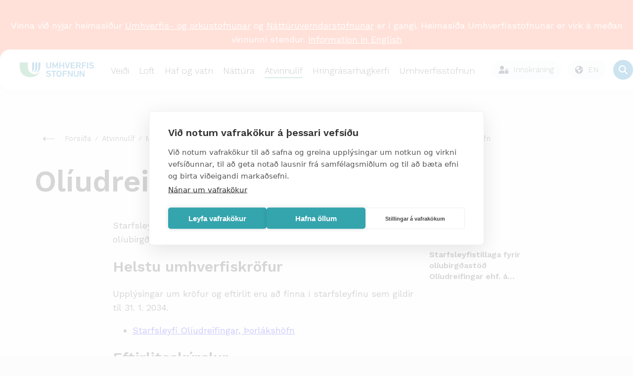

--- FILE ---
content_type: image/svg+xml
request_url: https://umhverfisstofnun.is/library/Myndir/2018/bell-ust.svg
body_size: 3098
content:
<?xml version="1.0" encoding="UTF-8" standalone="no"?>
<svg
   xmlns:dc="http://purl.org/dc/elements/1.1/"
   xmlns:cc="http://creativecommons.org/ns#"
   xmlns:rdf="http://www.w3.org/1999/02/22-rdf-syntax-ns#"
   xmlns:svg="http://www.w3.org/2000/svg"
   xmlns="http://www.w3.org/2000/svg"
   xmlns:sodipodi="http://sodipodi.sourceforge.net/DTD/sodipodi-0.dtd"
   xmlns:inkscape="http://www.inkscape.org/namespaces/inkscape"
   viewBox="0 -256 16.999999 17"
   id="svg2989"
   version="1.1"
   inkscape:version="0.92.4 (5da689c313, 2019-01-14)"
   width="17"
   height="17"
   sodipodi:docname="Bell_font_awesome-white.svg">
  <metadata
     id="metadata2999">
    <rdf:RDF>
      <cc:Work
         rdf:about="">
        <dc:format>image/svg+xml</dc:format>
        <dc:type
           rdf:resource="http://purl.org/dc/dcmitype/StillImage" />
        <dc:title></dc:title>
      </cc:Work>
    </rdf:RDF>
  </metadata>
  <defs
     id="defs2997" />
  <sodipodi:namedview
     pagecolor="#ffffff"
     bordercolor="#666666"
     borderopacity="1"
     objecttolerance="10"
     gridtolerance="10"
     guidetolerance="10"
     inkscape:pageopacity="0"
     inkscape:pageshadow="2"
     inkscape:window-width="1234"
     inkscape:window-height="711"
     id="namedview2995"
     showgrid="false"
     inkscape:zoom="2.1071429"
     inkscape:cx="89.505119"
     inkscape:cy="57.221671"
     inkscape:window-x="0"
     inkscape:window-y="25"
     inkscape:window-maximized="0"
     inkscape:current-layer="g2991" />
  <g
     transform="matrix(0.06779662,0,0,-0.06779662,0,-256.35594)"
     id="g2991">
    <path
       d="m 123.83665,-248.98076 q 0,2.33654 -2.33654,2.33654 -8.61599,0 -14.82243,6.20644 -6.20644,6.20644 -6.20644,14.82243 0,2.33654 -2.336536,2.33654 -2.336541,0 -2.336541,-2.33654 0,-10.66047 7.520737,-18.18121 7.52074,-7.52074 18.18121,-7.52074 2.33654,0 2.33654,2.33654 z m -97.112467,42.05773 H 216.27604 q -23.94954,26.43212 -35.99733,60.09291 -12.04779,33.66078 -12.04779,70.753366 0,37.384649 -46.73081,37.384649 -46.730812,0 -46.730812,-37.384649 0,-37.092586 -12.047787,-70.753366 -12.047788,-33.66079 -35.997328,-60.09291 z m 216.276037,0 q 0,-7.59375 -5.54929,-13.14304 -5.54928,-5.54928 -13.14304,-5.54928 h -65.42313 q 0,-15.47958 -10.95254,-26.43212 Q 136.97969,-263 121.50011,-263 q -15.47958,0 -26.432116,10.95253 -10.952534,10.95254 -10.952534,26.43212 H 18.692324 q -7.593756,0 -13.1430402,5.54928 Q 0,-214.51678 0,-206.92303 q 27.746419,23.51144 41.911696,58.04843 14.165277,34.53699 14.165277,72.797846 0,24.095575 14.019244,38.260852 14.019243,14.165277 38.552923,17.085953 -1.16827,2.628608 -1.16827,5.40325 0,5.8413511 4.08894,9.9302971 4.08895,4.088946 9.9303,4.088946 5.84135,0 9.9303,-4.088946 4.08894,-4.088946 4.08894,-9.9302971 0,-2.774642 -1.16827,-5.40325 24.53368,-2.920676 38.55292,-17.085953 14.01924,-14.165277 14.01924,-38.260852 0,-38.260856 14.16528,-72.797846 14.16528,-34.53699 41.9117,-58.04843 z"
       id="path2993"
       inkscape:connector-curvature="0"
       style="fill:#feffff;fill-opacity:1;stroke-width:0.14603378" />
  </g>
</svg>
